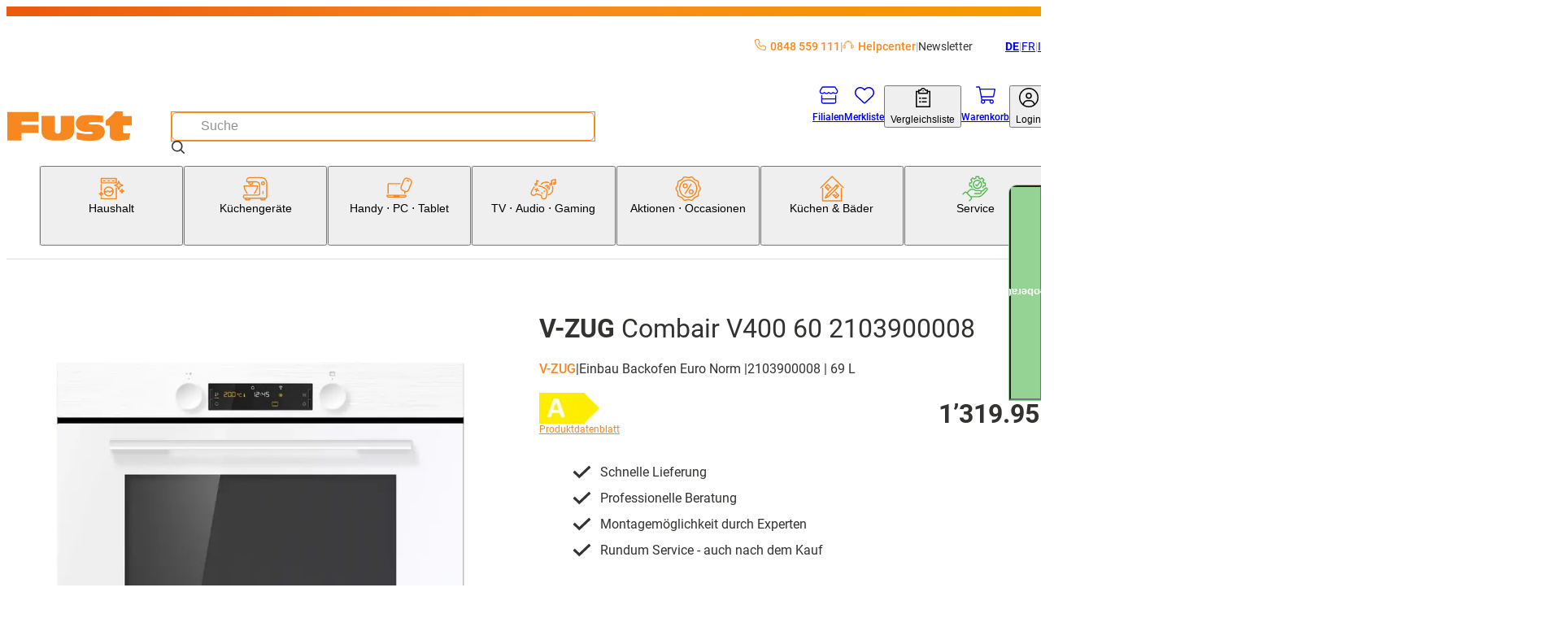

--- FILE ---
content_type: application/javascript; charset=UTF-8
request_url: https://www.fust.ch/_next/static/chunks/app/%5Blang%5D/(root)/product/not-found-8c849d18e293f791.js?dpl=26.1.1.1
body_size: -2564
content:
(self.webpackChunk_N_E=self.webpackChunk_N_E||[]).push([[639,4286,5178,5390,5586,6736,9885],{30970:()=>{},49767:()=>{},51298:(e,n,i)=>{"use strict";i.d(n,{default:()=>u});var s=i(54568);i(30970);var o=i(7599);i(49767);var r=i(45),t=i(99268),l=i(35717),d=i(40916),m=i(24001),h=i(68274),v=i(80730),P=i(6549);function b(){let e=(0,o.T)("not-found-link-block"),{t:n,i18n:i}=(0,r.Bd)(["common"]);return(0,s.jsxs)("div",{className:e(),children:[(0,s.jsx)("h3",{className:e("title"),children:n("common:notFoundComponent.linkBlockTitle")}),(0,s.jsxs)("ul",{className:e("link-list"),children:[(0,s.jsxs)("li",{className:e("link-item"),children:[(0,s.jsx)(l.default,{width:25,height:25,alt:l.default.name}),(0,s.jsx)("div",{children:(0,s.jsx)(r.x6,{i18nKey:"common:notFoundComponent.salesLink",children:(0,s.jsx)(t.A,{href:(0,P.rm)(v.a.Promotions,i.language),variant:"text",width:"auto",children:(0,s.jsx)(s.Fragment,{})})})})]}),(0,s.jsxs)("li",{className:e("link-item"),children:[(0,s.jsx)(h.default,{width:25,height:25,alt:h.default.name}),(0,s.jsx)("div",{children:(0,s.jsx)(r.x6,{i18nKey:"common:notFoundComponent.catalogLink",children:(0,s.jsx)(t.A,{href:(0,P.rm)(v.a.PaperCatalog,i.language),variant:"text",width:"auto",children:(0,s.jsx)(s.Fragment,{})})})})]}),(0,s.jsxs)("li",{className:e("link-item"),children:[(0,s.jsx)(m.default,{width:25,height:25,alt:m.default.name}),(0,s.jsx)("div",{children:(0,s.jsx)(r.x6,{i18nKey:"common:notFoundComponent.newsletterLink",children:(0,s.jsx)(t.A,{href:(0,P.rm)(v.a.NewsletterSignUP,i.language),variant:"text",width:"auto",children:(0,s.jsx)(s.Fragment,{})})})})]}),(0,s.jsxs)("li",{className:e("link-item"),children:[(0,s.jsx)(d.default,{width:25,height:25,alt:d.default.name}),(0,s.jsx)("div",{children:(0,s.jsx)(r.x6,{i18nKey:"common:notFoundComponent.homepageLink",children:(0,s.jsx)(t.A,{href:(0,P.rm)(v.a.Root,i.language),variant:"text",width:"auto",children:(0,s.jsx)(s.Fragment,{})})})})]})]})]})}var a=i(87711),c=i(82436);function u(e){let{titleKey:n,cmsContent:i,rdeServiceId:r}=e,t=(0,o.T)("not-found-content"),{t:l,i18n:d}=(0,a.B)(["common"]);return(0,s.jsxs)("div",{className:t(),children:[(0,s.jsx)("h1",{className:t("title"),children:l(n||"common:notFoundPage.cmsPageNotFoundTitle")}),(0,s.jsx)(b,{}),r&&(0,s.jsx)(c.default,{serviceId:r}),!!(null==i?void 0:i[d.language])&&(null==i?void 0:i[d.language])]})}},70613:(e,n,i)=>{Promise.resolve().then(i.bind(i,65415)),Promise.resolve().then(i.bind(i,71387)),Promise.resolve().then(i.bind(i,59223)),Promise.resolve().then(i.bind(i,45547)),Promise.resolve().then(i.bind(i,82436)),Promise.resolve().then(i.bind(i,29337)),Promise.resolve().then(i.bind(i,50379)),Promise.resolve().then(i.bind(i,47371)),Promise.resolve().then(i.bind(i,30077)),Promise.resolve().then(i.bind(i,62015)),Promise.resolve().then(i.bind(i,87551)),Promise.resolve().then(i.bind(i,74795)),Promise.resolve().then(i.bind(i,88499)),Promise.resolve().then(i.bind(i,25642)),Promise.resolve().then(i.bind(i,75977)),Promise.resolve().then(i.bind(i,20320)),Promise.resolve().then(i.bind(i,23565)),Promise.resolve().then(i.bind(i,61455)),Promise.resolve().then(i.bind(i,52523)),Promise.resolve().then(i.bind(i,46508)),Promise.resolve().then(i.bind(i,76848)),Promise.resolve().then(i.t.bind(i,61086,23)),Promise.resolve().then(i.t.bind(i,50494,23)),Promise.resolve().then(i.t.bind(i,50240,23)),Promise.resolve().then(i.t.bind(i,96006,23)),Promise.resolve().then(i.t.bind(i,80448,23)),Promise.resolve().then(i.t.bind(i,35208,23)),Promise.resolve().then(i.t.bind(i,68712,23)),Promise.resolve().then(i.t.bind(i,27100,23)),Promise.resolve().then(i.t.bind(i,99832,23)),Promise.resolve().then(i.t.bind(i,52512,23)),Promise.resolve().then(i.t.bind(i,47610,23)),Promise.resolve().then(i.t.bind(i,67526,23)),Promise.resolve().then(i.t.bind(i,70664,23)),Promise.resolve().then(i.t.bind(i,29725,23)),Promise.resolve().then(i.t.bind(i,10524,23)),Promise.resolve().then(i.t.bind(i,34306,23)),Promise.resolve().then(i.bind(i,51298)),Promise.resolve().then(i.bind(i,50294)),Promise.resolve().then(i.bind(i,91523)),Promise.resolve().then(i.bind(i,8265)),Promise.resolve().then(i.bind(i,66347)),Promise.resolve().then(i.bind(i,80265)),Promise.resolve().then(i.bind(i,30842)),Promise.resolve().then(i.bind(i,50948)),Promise.resolve().then(i.bind(i,69922)),Promise.resolve().then(i.bind(i,16599)),Promise.resolve().then(i.bind(i,96652)),Promise.resolve().then(i.bind(i,22916)),Promise.resolve().then(i.bind(i,89136)),Promise.resolve().then(i.bind(i,13952)),Promise.resolve().then(i.bind(i,69157)),Promise.resolve().then(i.bind(i,29184)),Promise.resolve().then(i.bind(i,37274)),Promise.resolve().then(i.bind(i,43157)),Promise.resolve().then(i.bind(i,9533)),Promise.resolve().then(i.bind(i,30811)),Promise.resolve().then(i.bind(i,57788)),Promise.resolve().then(i.bind(i,4978)),Promise.resolve().then(i.bind(i,35441)),Promise.resolve().then(i.bind(i,50879)),Promise.resolve().then(i.bind(i,76312)),Promise.resolve().then(i.bind(i,84554)),Promise.resolve().then(i.bind(i,69378)),Promise.resolve().then(i.bind(i,58707)),Promise.resolve().then(i.bind(i,81084)),Promise.resolve().then(i.bind(i,68274)),Promise.resolve().then(i.bind(i,56922)),Promise.resolve().then(i.bind(i,52078)),Promise.resolve().then(i.bind(i,64515)),Promise.resolve().then(i.bind(i,7349)),Promise.resolve().then(i.bind(i,16813)),Promise.resolve().then(i.bind(i,29164)),Promise.resolve().then(i.bind(i,60066)),Promise.resolve().then(i.bind(i,23129)),Promise.resolve().then(i.bind(i,4740)),Promise.resolve().then(i.bind(i,24031)),Promise.resolve().then(i.bind(i,79038)),Promise.resolve().then(i.bind(i,50690)),Promise.resolve().then(i.bind(i,26357)),Promise.resolve().then(i.bind(i,89250)),Promise.resolve().then(i.bind(i,11622)),Promise.resolve().then(i.bind(i,44766)),Promise.resolve().then(i.bind(i,70121)),Promise.resolve().then(i.bind(i,28144)),Promise.resolve().then(i.bind(i,90049)),Promise.resolve().then(i.bind(i,21841)),Promise.resolve().then(i.bind(i,62738)),Promise.resolve().then(i.bind(i,50322)),Promise.resolve().then(i.bind(i,38327)),Promise.resolve().then(i.bind(i,58308)),Promise.resolve().then(i.bind(i,95142)),Promise.resolve().then(i.bind(i,95300)),Promise.resolve().then(i.bind(i,14230)),Promise.resolve().then(i.bind(i,85312)),Promise.resolve().then(i.bind(i,48528)),Promise.resolve().then(i.bind(i,88778)),Promise.resolve().then(i.bind(i,7292)),Promise.resolve().then(i.bind(i,55936)),Promise.resolve().then(i.bind(i,20274)),Promise.resolve().then(i.bind(i,40106)),Promise.resolve().then(i.bind(i,97592)),Promise.resolve().then(i.bind(i,32880)),Promise.resolve().then(i.bind(i,86776)),Promise.resolve().then(i.bind(i,31e3)),Promise.resolve().then(i.bind(i,71680)),Promise.resolve().then(i.bind(i,18657)),Promise.resolve().then(i.bind(i,27441)),Promise.resolve().then(i.bind(i,25397)),Promise.resolve().then(i.bind(i,88903)),Promise.resolve().then(i.bind(i,38341)),Promise.resolve().then(i.bind(i,29776)),Promise.resolve().then(i.bind(i,4887)),Promise.resolve().then(i.bind(i,92166)),Promise.resolve().then(i.bind(i,10153)),Promise.resolve().then(i.bind(i,88049)),Promise.resolve().then(i.bind(i,46096)),Promise.resolve().then(i.bind(i,73446)),Promise.resolve().then(i.bind(i,49282)),Promise.resolve().then(i.bind(i,16454)),Promise.resolve().then(i.bind(i,15287)),Promise.resolve().then(i.bind(i,49480)),Promise.resolve().then(i.bind(i,89906)),Promise.resolve().then(i.bind(i,60237)),Promise.resolve().then(i.bind(i,1870)),Promise.resolve().then(i.bind(i,88847)),Promise.resolve().then(i.bind(i,86489)),Promise.resolve().then(i.bind(i,84730)),Promise.resolve().then(i.bind(i,5450)),Promise.resolve().then(i.bind(i,47362)),Promise.resolve().then(i.bind(i,93039)),Promise.resolve().then(i.bind(i,72345)),Promise.resolve().then(i.bind(i,31056)),Promise.resolve().then(i.bind(i,63716)),Promise.resolve().then(i.bind(i,88406)),Promise.resolve().then(i.bind(i,52447)),Promise.resolve().then(i.bind(i,38460)),Promise.resolve().then(i.bind(i,31714)),Promise.resolve().then(i.bind(i,40611)),Promise.resolve().then(i.bind(i,38550)),Promise.resolve().then(i.bind(i,99203)),Promise.resolve().then(i.bind(i,5142)),Promise.resolve().then(i.bind(i,74952)),Promise.resolve().then(i.bind(i,4841)),Promise.resolve().then(i.bind(i,30445)),Promise.resolve().then(i.bind(i,68550)),Promise.resolve().then(i.bind(i,18804)),Promise.resolve().then(i.bind(i,49256)),Promise.resolve().then(i.bind(i,29685)),Promise.resolve().then(i.bind(i,47760)),Promise.resolve().then(i.bind(i,22414)),Promise.resolve().then(i.bind(i,49175)),Promise.resolve().then(i.bind(i,6198)),Promise.resolve().then(i.bind(i,38581)),Promise.resolve().then(i.bind(i,44502)),Promise.resolve().then(i.bind(i,40916)),Promise.resolve().then(i.bind(i,51789)),Promise.resolve().then(i.bind(i,73486)),Promise.resolve().then(i.bind(i,45656)),Promise.resolve().then(i.bind(i,49306)),Promise.resolve().then(i.bind(i,5250)),Promise.resolve().then(i.bind(i,73306)),Promise.resolve().then(i.bind(i,86709)),Promise.resolve().then(i.bind(i,36527)),Promise.resolve().then(i.bind(i,20669)),Promise.resolve().then(i.bind(i,65128)),Promise.resolve().then(i.bind(i,94644)),Promise.resolve().then(i.bind(i,41006)),Promise.resolve().then(i.bind(i,48506)),Promise.resolve().then(i.bind(i,33177)),Promise.resolve().then(i.bind(i,46076)),Promise.resolve().then(i.bind(i,23115)),Promise.resolve().then(i.bind(i,8907)),Promise.resolve().then(i.bind(i,4162)),Promise.resolve().then(i.bind(i,17042)),Promise.resolve().then(i.bind(i,17325)),Promise.resolve().then(i.bind(i,7042)),Promise.resolve().then(i.bind(i,42246)),Promise.resolve().then(i.bind(i,62279)),Promise.resolve().then(i.bind(i,90791)),Promise.resolve().then(i.bind(i,68820)),Promise.resolve().then(i.bind(i,18535)),Promise.resolve().then(i.bind(i,9183)),Promise.resolve().then(i.bind(i,70096)),Promise.resolve().then(i.bind(i,53829)),Promise.resolve().then(i.bind(i,98973)),Promise.resolve().then(i.bind(i,44267)),Promise.resolve().then(i.bind(i,43734)),Promise.resolve().then(i.bind(i,21895)),Promise.resolve().then(i.bind(i,50057)),Promise.resolve().then(i.bind(i,62548)),Promise.resolve().then(i.bind(i,24001)),Promise.resolve().then(i.bind(i,44268)),Promise.resolve().then(i.bind(i,80101)),Promise.resolve().then(i.bind(i,66977)),Promise.resolve().then(i.bind(i,50217)),Promise.resolve().then(i.bind(i,25116)),Promise.resolve().then(i.bind(i,45085)),Promise.resolve().then(i.bind(i,95139)),Promise.resolve().then(i.bind(i,50006)),Promise.resolve().then(i.bind(i,84261)),Promise.resolve().then(i.bind(i,81331)),Promise.resolve().then(i.bind(i,3493)),Promise.resolve().then(i.bind(i,52259)),Promise.resolve().then(i.bind(i,85311)),Promise.resolve().then(i.bind(i,2813)),Promise.resolve().then(i.bind(i,40239)),Promise.resolve().then(i.bind(i,52884)),Promise.resolve().then(i.bind(i,91659)),Promise.resolve().then(i.bind(i,24525)),Promise.resolve().then(i.bind(i,41842)),Promise.resolve().then(i.bind(i,17414)),Promise.resolve().then(i.bind(i,60144)),Promise.resolve().then(i.bind(i,38611)),Promise.resolve().then(i.bind(i,25559)),Promise.resolve().then(i.bind(i,51192)),Promise.resolve().then(i.bind(i,84066)),Promise.resolve().then(i.bind(i,99919)),Promise.resolve().then(i.bind(i,35717)),Promise.resolve().then(i.bind(i,20468)),Promise.resolve().then(i.bind(i,98087)),Promise.resolve().then(i.bind(i,24729)),Promise.resolve().then(i.bind(i,46238)),Promise.resolve().then(i.bind(i,94045)),Promise.resolve().then(i.bind(i,16108)),Promise.resolve().then(i.bind(i,54181)),Promise.resolve().then(i.bind(i,16056)),Promise.resolve().then(i.bind(i,30035)),Promise.resolve().then(i.bind(i,14218)),Promise.resolve().then(i.bind(i,54964)),Promise.resolve().then(i.bind(i,84211)),Promise.resolve().then(i.bind(i,74870)),Promise.resolve().then(i.bind(i,44553)),Promise.resolve().then(i.bind(i,34875)),Promise.resolve().then(i.bind(i,60908)),Promise.resolve().then(i.bind(i,24754)),Promise.resolve().then(i.bind(i,33864)),Promise.resolve().then(i.bind(i,29681)),Promise.resolve().then(i.bind(i,28329)),Promise.resolve().then(i.bind(i,97418)),Promise.resolve().then(i.bind(i,99980)),Promise.resolve().then(i.bind(i,98976)),Promise.resolve().then(i.bind(i,56244)),Promise.resolve().then(i.bind(i,9779)),Promise.resolve().then(i.bind(i,77646)),Promise.resolve().then(i.bind(i,89796)),Promise.resolve().then(i.bind(i,61260)),Promise.resolve().then(i.bind(i,54340)),Promise.resolve().then(i.bind(i,19178)),Promise.resolve().then(i.bind(i,92020)),Promise.resolve().then(i.bind(i,2828)),Promise.resolve().then(i.bind(i,60279)),Promise.resolve().then(i.bind(i,32221)),Promise.resolve().then(i.bind(i,49032)),Promise.resolve().then(i.bind(i,76827)),Promise.resolve().then(i.bind(i,93807)),Promise.resolve().then(i.bind(i,63278)),Promise.resolve().then(i.bind(i,76443)),Promise.resolve().then(i.bind(i,35312)),Promise.resolve().then(i.bind(i,40962)),Promise.resolve().then(i.bind(i,18939)),Promise.resolve().then(i.bind(i,84313)),Promise.resolve().then(i.bind(i,44613)),Promise.resolve().then(i.bind(i,15675)),Promise.resolve().then(i.bind(i,97606)),Promise.resolve().then(i.bind(i,93024)),Promise.resolve().then(i.bind(i,41412)),Promise.resolve().then(i.bind(i,1968)),Promise.resolve().then(i.bind(i,38513)),Promise.resolve().then(i.bind(i,57010)),Promise.resolve().then(i.bind(i,93969)),Promise.resolve().then(i.bind(i,88118)),Promise.resolve().then(i.bind(i,82356)),Promise.resolve().then(i.bind(i,72581)),Promise.resolve().then(i.bind(i,16994)),Promise.resolve().then(i.bind(i,57627)),Promise.resolve().then(i.bind(i,92465)),Promise.resolve().then(i.bind(i,22144)),Promise.resolve().then(i.bind(i,28991)),Promise.resolve().then(i.bind(i,50455)),Promise.resolve().then(i.bind(i,36732)),Promise.resolve().then(i.bind(i,51575)),Promise.resolve().then(i.bind(i,60355)),Promise.resolve().then(i.bind(i,89212)),Promise.resolve().then(i.bind(i,51671)),Promise.resolve().then(i.bind(i,94950)),Promise.resolve().then(i.bind(i,23016)),Promise.resolve().then(i.bind(i,93273)),Promise.resolve().then(i.bind(i,4654)),Promise.resolve().then(i.bind(i,98429)),Promise.resolve().then(i.bind(i,21255)),Promise.resolve().then(i.bind(i,71687)),Promise.resolve().then(i.bind(i,77071)),Promise.resolve().then(i.bind(i,14357)),Promise.resolve().then(i.bind(i,23760)),Promise.resolve().then(i.bind(i,20182)),Promise.resolve().then(i.bind(i,92874)),Promise.resolve().then(i.bind(i,31173)),Promise.resolve().then(i.bind(i,47743)),Promise.resolve().then(i.bind(i,4943)),Promise.resolve().then(i.bind(i,65748)),Promise.resolve().then(i.bind(i,89455)),Promise.resolve().then(i.bind(i,40433)),Promise.resolve().then(i.bind(i,62645)),Promise.resolve().then(i.bind(i,96442)),Promise.resolve().then(i.bind(i,61336)),Promise.resolve().then(i.bind(i,73845)),Promise.resolve().then(i.bind(i,51849)),Promise.resolve().then(i.bind(i,50688)),Promise.resolve().then(i.bind(i,24478)),Promise.resolve().then(i.bind(i,47051)),Promise.resolve().then(i.bind(i,67513)),Promise.resolve().then(i.bind(i,4019)),Promise.resolve().then(i.bind(i,45205)),Promise.resolve().then(i.bind(i,31706)),Promise.resolve().then(i.bind(i,8494)),Promise.resolve().then(i.bind(i,90362)),Promise.resolve().then(i.t.bind(i,19664,23)),Promise.resolve().then(i.bind(i,56452)),Promise.resolve().then(i.bind(i,3625))},90362:(e,n,i)=>{"use strict";i.d(n,{TrackingPageView:()=>t});var s=i(7620),o=i(27541),r=i(70025);let t=e=>{let{payload:n,preventPathNames:i}=e,{trackPageView:t,utag:l}=(0,r.M)(),d=(0,o.usePathname)(),m=(0,s.useRef)(null);return(0,s.useEffect)(()=>{(null==i?void 0:i.some(e=>d.endsWith(e)))||!l||JSON.stringify(m.current)===JSON.stringify(n)||(n&&t(n),m.current=null!=n?n:null)},[n,l]),null}}},e=>{e.O(0,[9949,6428,7625,1944,9847,1637,2782,5645,3275,3285,1431,1977,2840,7301,3774,1114,946,4116,961,4119,7371,519,5327,1962,4615,1706,6617,2377,5964,8028,6354,5829,7593,1713,1667,4177,7889,8516,8457,1004,3224,5996,8081,8775,5671,9249,683,5944,2536,2257,5970,6077,2972,2811,1986,5862,1688,5716,2266,3861,8501,4567,952,587,18,7358],()=>e(e.s=70613)),_N_E=e.O()}]);